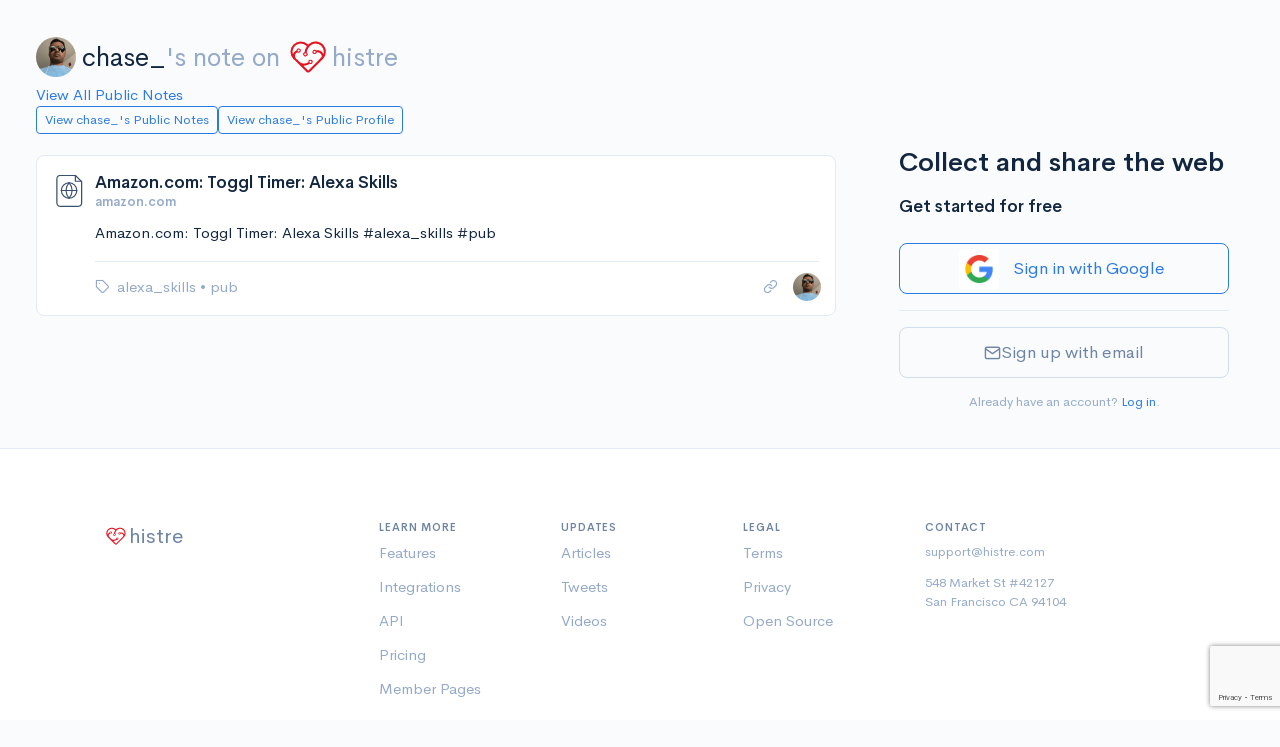

--- FILE ---
content_type: text/html; charset=utf-8
request_url: https://histre.com/public/notes/chase_ats/note/67suzhps/
body_size: 5954
content:



<!doctype html>
<html lang="en">
  <head>
    <meta charset="utf-8">
    <meta name="viewport" content="width=device-width, initial-scale=1, shrink-to-fit=no">

    <meta name="description" content="Amazon.com: Toggl Timer: Alexa Skills  #alexa_skills #pub">

    <link rel="apple-touch-icon" sizes="180x180" href="/apple-touch-icon.png">
    <link rel="icon" type="image/png" sizes="32x32" href="/favicon-32x32.png">
    <link rel="icon" type="image/png" sizes="16x16" href="/favicon-16x16.png">
    <link rel="manifest" href="/site.webmanifest">
    <link rel="mask-icon" href="/safari-pinned-tab.svg" color="#5bbad5">
    <meta name="msapplication-TileColor" content="#da532c">
    <meta name="theme-color" content="#ffffff">
    

    
      <link rel="stylesheet" href="/static/CACHE/css/output.75c44045d853.css" type="text/css">
    
    <link rel="stylesheet" href="/static/CACHE/css/output.ac366619b558.css" type="text/css">
    <link rel="stylesheet" href="/static/CACHE/css/output.7f11fbcc0123.css" type="text/css">

    

    <title>
  Note: Amazon.com: Toggl Timer: Alexa Skills | histre
</title>

    <!-- Google tag (gtag.js) -->
    <script async src="https://www.googletagmanager.com/gtag/js?id=G-9BR2Y5P56J"></script>
    <script>
      window.dataLayer = window.dataLayer || [];
      function gtag(){dataLayer.push(arguments);}
      gtag('js', new Date());
      gtag('config', 'G-9BR2Y5P56J');
    </script>

    
  </head>

  
    <body>
      

      
        
      

      <div class="main-content min-vh-100 d-flex flex-column">
        

        
          <div class='container-fluid'>
            <div class='page-wrap mt-3 mt-md-4'>
              


              

                
                  

                  

                

                <div class="row">
                  <div class="col-auto"></div>
                </div>

                <div class="row">
                  <div class="col-auto"></div>
                </div>

                
  
    <div class="fs-1 mt-3 mb-2 public-page-title">
      <a href="/@chase_/" class="public-page-creator-link" target="_blank" rel="noopener">
        <div class="avatar avatar-sm me-2">
          

<img
  class="avatar-img rounded-circle  "
  src="https://www.gravatar.com/avatar/32785d4c9b42bedd337619c4eed98dbb?d=https%3A%2F%2Fhistre.com%2Fstatic%2Fmainapp%2Fimg%2Fpuppy.jpg&amp;s=40"
  alt="Profile picture"
  
>

        </div>
        chase_
      </a><span class="text-muted">'s note on</span>
      <a href="/" class="text-muted public-page-logo">
        <svg xmlns="http://www.w3.org/2000/svg" viewBox="0 0 135.46667 135.46667">
  <g transform="translate(0,-161.53332)"><path d="m 115.61928,220.19179 c -0.81757,-15.00452 -12.02796,-27.7151 -26.767858,-30.64668 -11.718391,-2.32834 -22.354608,2.03464 -29.985155,9.66522 l -2.74902,-2.2807 a 33.072917,33.072917 0 0 0 -46.5507057,46.7016 c 0.4815427,0.56092 0.9921827,1.10596 1.5160627,1.63777 0,0.0318 0.0212,0.0635 0.037,0.0953 l 0.037,-0.0159 c 0.6059,0.61118 1.235606,1.20385 1.886473,1.76477 l 39.912325,39.66104 a 8.0592083,8.0592083 0 0 0 6.773312,2.286 c 1.852087,-0.23548 3.561278,-1.20386 4.894769,-2.52677 l 41.338407,-41.08717 c 0.0847,-0.0847 0.16669,-0.16933 0.24607,-0.26458 a 33.02,33.02 0 0 0 9.41123,-24.9899 z m -7.88194,9.3054 c -2.33098,-4.7625 -5.64356,-8.32908 -9.837198,-10.42723 -4.193635,-2.09815 -8.895257,-2.57175 -13.805924,-1.43669 a 6.985,6.985 0 0 0 -6.770687,-1.69333 6.905625,6.905625 0 0 0 -4.855082,5.04031 6.9877267,6.9877267 0 1 0 13.59691,3.23056 c 3.188226,-0.64558 6.172708,-0.33602 8.773571,0.96838 2.931565,1.46844 5.29164,4.09575 6.9691,7.70996 a 7.1702083,7.1702083 0 0 1 -1.42346,8.07508 l -40.819806,40.94692 a 1.27,1.27 0 0 1 -1.793877,0 l -9.01697,-8.95879 -6.14362,-6.1013 c 0.957787,0.0926 1.91558,0.15611 2.868083,0.15611 a 28.590875,28.590875 0 0 0 17.753492,-6.16215 6.985,6.985 0 1 0 -4.037525,-5.50598 c -5.193761,4.1275 -11.79245,5.61446 -18.325001,4.32859 -4.733388,-0.93398 -8.995812,-3.47134 -12.435402,-6.86594 l -8.945551,-8.8609 c -2.38125,-2.35743 -3.780881,-5.59064 -3.632721,-8.93498 a 12.374562,12.374562 0 0 1 1.285871,-5.02708 c 1.264707,-2.52677 3.40518,-4.62227 6.283847,-6.23358 a 6.9585417,6.9585417 0 0 0 11.231554,-3.75444 6.9797083,6.9797083 0 1 0 -13.689534,-2.64583 c -4.497904,2.3151 -7.895133,5.54037 -9.919206,9.5832 A 19.259021,19.259021 0 0 0 9.7517513,230.36767 26.101146,26.101146 0 0 1 8.8600989,217.08558 C 10.921204,206.23767 19.782086,197.68633 30.693491,196.06179 a 26.124958,26.124958 0 0 1 21.113711,6.11452 l 2.664344,2.27807 a 41.772417,41.772417 0 0 0 -5.550939,10.88231 47.249292,47.249292 0 0 0 -1.915583,8.20208 7.0141042,7.0141042 0 1 0 6.842105,0.91017 c 0.0503,-0.49477 0.0926,-0.86783 0.116417,-1.01071 a 39.666333,39.666333 0 0 1 3.518951,-10.77912 c 3.415767,-6.858 8.971987,-12.77409 16.295633,-15.38553 a 26.241375,26.241375 0 0 1 33.95392,32.22361 z m -24.987196,-6.83154 a 3.4951458,3.4951458 0 1 1 -3.495147,-3.49515 3.4925,3.4925 0 0 1 3.495147,3.49515 z m -19.401852,29.71271 a 3.4951458,3.4951458 0 1 1 0.642937,4.90008 3.4951458,3.4951458 0 0 1 -0.642937,-4.90008 z M 24.338197,218.36881 a 3.4951458,3.4951458 0 1 1 3.49515,3.4925 3.4925,3.4925 0 0 1 -3.49515,-3.4925 z m 28.802505,11.6258 a 3.4951458,3.4951458 0 1 1 -3.495138,-3.4925 3.4925,3.4925 0 0 1 3.495138,3.4925 z" style="fill:#e51420;fill-opacity:1;stroke-width:0.26458332" /></g>
</svg>

        histre
      </a>
    </div>
    <a href="/public/notes/" target="_blank" rel="noopener">
      View All Public Notes
    </a>
  

  
    <div class="notes-public-page-actions-wrap">
      <div class="notes-public-page-actions">
        <a class="btn btn-sm btn-outline-primary" href="/public/notes/member/chase_/" target="_blank">
          View chase_'s Public Notes
        </a>
        <a class="btn btn-sm btn-outline-primary" href="/@chase_/" target="_blank">
          View chase_'s Public Profile
        </a>
      </div>
    </div>
  


              

              
  <div class="public-page">

    <div>
  <div class="notes-wrap mt-4">
    <div class="modal fade" id="confirm-delete" tabindex="-1" role="dialog" aria-hidden="true">
  <div class="modal-dialog">
    <div class="modal-content">
      <div class="modal-header">
        <h4 class="modal-title">Confirm Delete</h4>
        <button type="button" class="btn-close" data-bs-dismiss="modal" aria-hidden="true"></button>
      </div>
      <div class="modal-body">
        <p>Are you sure you want to permanently delete this note from your account?</p>
      </div>
      <div class="modal-footer">
        <button type="button" class="btn btn-outline-secondary" data-bs-dismiss="modal">Cancel</button>
        <button type="button" class="btn btn-danger btn-ok">Delete</button>
      </div>
    </div>
  </div>
</div>

<div class="modal fade" id="confirm-delete-vote" tabindex="-1" role="dialog" aria-hidden="true">
  <div class="modal-dialog">
    <div class="modal-content">
      <div class="modal-header">
        <h4 class="modal-title">Confirm Delete</h4>
        <button type="button" class="btn-close" data-bs-dismiss="modal" aria-hidden="true"></button>
      </div>
      <div class="modal-body">
        <p>Are you sure you want to permanently delete this vote from your account?</p>
      </div>
      <div class="modal-footer">
        <button type="button" class="btn btn-outline-secondary" data-bs-dismiss="modal">Cancel</button>
        <button type="button" class="btn btn-danger btn-ok">Delete</button>
      </div>
    </div>
  </div>
</div>

<div class="modal fade" id="confirm-remove" tabindex="-1" role="dialog" aria-hidden="true">
  <div class="modal-dialog">
    <div class="modal-content">
      <div class="modal-header">
        <h4 class="modal-title">Confirm Remove</h4>
        <button type="button" class="btn-close" data-bs-dismiss="modal" aria-hidden="true"></button>
      </div>
      <div class="modal-body">
        <p>Are you sure you want to remove this note from this collection?</p>
      </div>
      <div class="modal-footer">
        <button type="button" class="btn btn-outline-secondary" data-bs-dismiss="modal">Cancel</button>
        <button type="button" class="btn btn-danger btn-ok">Remove</button>
      </div>
    </div>
  </div>
</div>

<div class="modal fade" id="confirm-history-delete" tabindex="-1" role="dialog" aria-hidden="true">
  <div class="modal-dialog">
    <div class="modal-content">
      <div class="modal-header">
        <h4 class="modal-title">Confirm Delete</h4>
        <button type="button" class="btn-close" data-bs-dismiss="modal" aria-hidden="true"></button>
      </div>
      <div class="modal-body">
        <p>Are you sure you want to permanently delete this highlight?</p>
      </div>
      <div class="modal-footer">
        <button type="button" class="btn btn-outline-secondary" data-bs-dismiss="modal">Cancel</button>
        <button type="button" class="btn btn-danger btn-ok">Delete</button>
      </div>
    </div>
  </div>
</div>


    
      
        <div
  class="note-card "
  data-wrap-uuid="1dd20c31-890c-485a-ad4c-2d9ecea87405"
  data-wrap-urlitem-item_id="67suzhps"
  data-wrap-url="https://www.amazon.com/rocwhite-Toggl-Timer/dp/B074GYDNYQ/ref=sr_1_12?keywords=timer&amp;qid=1554753507&amp;s=digital-skills&amp;sr=1-12"
  data-note-card
>

  <div class="spinner-border spinner-border-sm note-card-spinner" role="status">
    <span class="visually-hidden">Loading...</span>
  </div>

  <div class="note-card-side">
    
      
        <div
  class="note-access-icon"
  
    title="Public"
    aria-label="Public"
    data-note-access-icon="public"
  
  data-bs-toggle="tooltip"
  data-bs-placement="top"
>
  
    <svg viewBox="0 0 32 32" xmlns="http://www.w3.org/2000/svg" fill="none" stroke="currentColor" stroke-linecap="round" stroke-linejoin="round">
      <path d="M22 3H8.66667C7.95942 3 7.28115 3.28095 6.78105 3.78105C6.28095 4.28115 6 4.95942 6 5.66667V27C6 27.7072 6.28095 28.3855 6.78105 28.8856C7.28115 29.3857 7.95942 29.6667 8.66667 29.6667H24.6667C25.3739 29.6667 26.0522 29.3857 26.5523 28.8856C27.0524 28.3855 27.3333 27.7072 27.3333 27V8.33333L22 3Z"/>
      <path d="M22 3V8H27"/>
      <path d="M16.5 22.6667C20.1819 22.6667 23.1666 19.6819 23.1666 16C23.1666 12.3181 20.1819 9.33337 16.5 9.33337C12.8181 9.33337 9.83331 12.3181 9.83331 16C9.83331 19.6819 12.8181 22.6667 16.5 22.6667Z"/>
      <path d="M9.83331 16H23.1666"/>
      <path d="M16.5 9.33337C18.1675 11.1589 19.1151 13.5281 19.1666 16C19.1151 18.472 18.1675 20.8411 16.5 22.6667C14.8325 20.8411 13.8848 18.472 13.8333 16C13.8848 13.5281 14.8325 11.1589 16.5 9.33337V9.33337Z"/>
    </svg>
  
</div>

      
    

    <!-- Vote -->
    
  </div>

  <div class="note-card-main">

    <div class="note-card-header ">
      
  <a class="note-title text-truncate" href="https://www.amazon.com/rocwhite-Toggl-Timer/dp/B074GYDNYQ/ref=sr_1_12?keywords=timer&amp;qid=1554753507&amp;s=digital-skills&amp;sr=1-12" target="_blank" rel="noopener ugc nofollow">
    Amazon.com: Toggl Timer: Alexa Skills
  </a>
  
    
    <small class="text-muted fw-bold text-truncate">amazon.com</small>
  


    </div>

    
      
        <div class="note-card-body">
          




  


<div class="note-txt" data-note-view="detail" data-note-text>
  Amazon.com: Toggl Timer: Alexa Skills 
#alexa_skills #pub
</div>


  <div class="note-hr" data-note-hr>
    
  </div>






        </div>
      
    

    <div class="note-card-footer">

      <div class="note-tags-and-books">
        
          

<div class="note-tag-wrap">
  <i class="fe fe-tag" data-bs-toggle="tooltip" data-bs-placement="top" title="Tags" aria-label="Tags"></i>
  <ul class="note-card-list">

    
      
        
          <li class="note-card-list-item">
            <a
              
                href="/public/notes/chase_/tag/alexa_skills/"
              
              
            >
              alexa_skills
            </a>
            
              <span>&#x2022;</span>
            
          </li>
        
      
        
          <li class="note-card-list-item">
            <a
              
                href="/public/notes/chase_/tag/pub/"
              
              
            >
              pub
            </a>
            
          </li>
        
      
    

  </ul>
</div>

        

        
      </div>

      <div class="note-card-actions">

        
          
          <a
            href="/public/notes/chase_/note/67suzhps/"
            class="d-block note-open-note-link"
          >
            <i class="fe fe-link" data-bs-toggle="tooltip" data-bs-placement="top" title="Link to this note"></i>
          </a>
        

        <!-- Avatar -->
        <div class="note-avatar">
          <a class="avatar avatar-xs" href="/@chase_/">
  

<img
  class="avatar-img rounded-circle avatar-xs "
  src="https://www.gravatar.com/avatar/32785d4c9b42bedd337619c4eed98dbb?d=https%3A%2F%2Fhistre.com%2Fstatic%2Fmainapp%2Fimg%2Fpuppy.jpg&amp;s=40"
  alt="chase_"
  
    title="chase_"
    data-bs-toggle="tooltip"
    data-bs-placement="top"
  
>

</a>

        </div>

      </div>

    </div>

  </div>

</div>

      
    
  </div>
</div>

    <div class="public-page-sign-up">
      
        
          




<div class="pt-3">
  <div class="mb-3 fs-1 fw-bold">
    Collect and share the web
  </div>
  <div class="mb-3 fs-3 fw-bold">Get started for free</div>

  

  <form id="user-signup-form" class="user-auth-form" method="post" action="/accounts/signup/">
    <input type="hidden" name="csrfmiddlewaretoken" value="plVYJEYzdo08I8ZEmCg7RoXUdbLOOvOsqRkL2PYsrZvxaop7tebpVZA6AgibKUJJ">

    
      <div class="mt-4 mb-3">
        


<div>
  <a
    class="btn btn-lg btn-outline-primary w-100 d-flex justify-content-center align-items-center login-with-google-link"
    href="#"
    data-provider-login="/accounts/google/login/"
    data-login-with-google
  >
    <img class="auth-google-tile" alt="Google Sign-in" src="/static/accounts/img/google-logo.png" />
    <div class="auth-google-cta mx-2 my-3">Sign in with Google</div>
  </a>
</div>

      </div>
    

    <hr>

    <button id="email-signup-btn" class="btn btn-lg w-100 btn-outline-secondary mb-3 mt-3 email-signup-btn" type="button">
      <i class="fe fe-mail"></i> Sign up with email
    </button>

    <div id="email-signup-form" class="d-none">

      <div class="form-group">
        <label class="form-label">Email</label>
        <input
          name="email"
          type="email"
          class="form-control"
          placeholder="me@example.com"
          value=""
        >
        
      </div>

      <div class="form-group">
        <label class="form-label">Password</label>
        <div class="input-group input-group-merge show_hide_password">
          <input
            name="password1"
            type="password"
            class="form-control form-control-appended"
            placeholder="Enter your password"
            value=""
          >
          <span class="input-group-text">
            <i class="fe fe-eye"></i>
          </span>
        </div>
        
      </div>

      
        <input type="hidden" id="g-recaptcha-response" name="g-recaptcha-response">
      

      <button class="btn btn-lg w-100 btn-primary mb-3">
        Sign up
      </button>

    </div>

    <div class="text-center">
      <small class="text-muted text-center">
        Already have an account? <a href="/accounts/login/">Log in</a>.
      </small>
    </div>

  </form>

  

</div>


  <script src="https://www.google.com/recaptcha/api.js?render=6Le367IbAAAAAMfH5nT2FPnqE9DjyKIuhp4RTu6S"></script>
<script>
  grecaptcha.ready(() => {
    document.getElementById('user-signup-form').addEventListener('submit', function (e) {
      e.preventDefault();
      grecaptcha.execute('6Le367IbAAAAAMfH5nT2FPnqE9DjyKIuhp4RTu6S', { action: 'signupform' }).then((token) => {
        document.getElementById('g-recaptcha-response').value = token;
        this.submit();
      });
    });
  });
</script>



<script src="/static/CACHE/js/output.a83d7be7a4e2.js"></script>

        
      
    </div>

  </div>


            </div>
          </div>
        

        <!-- Push footer to the bottom, but also have min margin (from <footer>) -->
        <div class="mt-auto" aria-hidden="true"></div>

        
          
<footer class="footer footer--without-sidebar border-top">
  <div class="container">
    <div class="row">
      <div class="col-12 col-md-4 col-lg-3  footer-logo-wrap text-muted">

        <!-- Logo -->
        <div class="footer-logo footer-logo--public">
          <svg xmlns="http://www.w3.org/2000/svg" viewBox="0 0 135.46667 135.46667">
  <g transform="translate(0,-161.53332)"><path d="m 115.61928,220.19179 c -0.81757,-15.00452 -12.02796,-27.7151 -26.767858,-30.64668 -11.718391,-2.32834 -22.354608,2.03464 -29.985155,9.66522 l -2.74902,-2.2807 a 33.072917,33.072917 0 0 0 -46.5507057,46.7016 c 0.4815427,0.56092 0.9921827,1.10596 1.5160627,1.63777 0,0.0318 0.0212,0.0635 0.037,0.0953 l 0.037,-0.0159 c 0.6059,0.61118 1.235606,1.20385 1.886473,1.76477 l 39.912325,39.66104 a 8.0592083,8.0592083 0 0 0 6.773312,2.286 c 1.852087,-0.23548 3.561278,-1.20386 4.894769,-2.52677 l 41.338407,-41.08717 c 0.0847,-0.0847 0.16669,-0.16933 0.24607,-0.26458 a 33.02,33.02 0 0 0 9.41123,-24.9899 z m -7.88194,9.3054 c -2.33098,-4.7625 -5.64356,-8.32908 -9.837198,-10.42723 -4.193635,-2.09815 -8.895257,-2.57175 -13.805924,-1.43669 a 6.985,6.985 0 0 0 -6.770687,-1.69333 6.905625,6.905625 0 0 0 -4.855082,5.04031 6.9877267,6.9877267 0 1 0 13.59691,3.23056 c 3.188226,-0.64558 6.172708,-0.33602 8.773571,0.96838 2.931565,1.46844 5.29164,4.09575 6.9691,7.70996 a 7.1702083,7.1702083 0 0 1 -1.42346,8.07508 l -40.819806,40.94692 a 1.27,1.27 0 0 1 -1.793877,0 l -9.01697,-8.95879 -6.14362,-6.1013 c 0.957787,0.0926 1.91558,0.15611 2.868083,0.15611 a 28.590875,28.590875 0 0 0 17.753492,-6.16215 6.985,6.985 0 1 0 -4.037525,-5.50598 c -5.193761,4.1275 -11.79245,5.61446 -18.325001,4.32859 -4.733388,-0.93398 -8.995812,-3.47134 -12.435402,-6.86594 l -8.945551,-8.8609 c -2.38125,-2.35743 -3.780881,-5.59064 -3.632721,-8.93498 a 12.374562,12.374562 0 0 1 1.285871,-5.02708 c 1.264707,-2.52677 3.40518,-4.62227 6.283847,-6.23358 a 6.9585417,6.9585417 0 0 0 11.231554,-3.75444 6.9797083,6.9797083 0 1 0 -13.689534,-2.64583 c -4.497904,2.3151 -7.895133,5.54037 -9.919206,9.5832 A 19.259021,19.259021 0 0 0 9.7517513,230.36767 26.101146,26.101146 0 0 1 8.8600989,217.08558 C 10.921204,206.23767 19.782086,197.68633 30.693491,196.06179 a 26.124958,26.124958 0 0 1 21.113711,6.11452 l 2.664344,2.27807 a 41.772417,41.772417 0 0 0 -5.550939,10.88231 47.249292,47.249292 0 0 0 -1.915583,8.20208 7.0141042,7.0141042 0 1 0 6.842105,0.91017 c 0.0503,-0.49477 0.0926,-0.86783 0.116417,-1.01071 a 39.666333,39.666333 0 0 1 3.518951,-10.77912 c 3.415767,-6.858 8.971987,-12.77409 16.295633,-15.38553 a 26.241375,26.241375 0 0 1 33.95392,32.22361 z m -24.987196,-6.83154 a 3.4951458,3.4951458 0 1 1 -3.495147,-3.49515 3.4925,3.4925 0 0 1 3.495147,3.49515 z m -19.401852,29.71271 a 3.4951458,3.4951458 0 1 1 0.642937,4.90008 3.4951458,3.4951458 0 0 1 -0.642937,-4.90008 z M 24.338197,218.36881 a 3.4951458,3.4951458 0 1 1 3.49515,3.4925 3.4925,3.4925 0 0 1 -3.49515,-3.4925 z m 28.802505,11.6258 a 3.4951458,3.4951458 0 1 1 -3.495138,-3.4925 3.4925,3.4925 0 0 1 3.495138,3.4925 z" style="fill:#e51420;fill-opacity:1;stroke-width:0.26458332" /></g>
</svg>

          <span>histre</span>
        </div>

      </div>
      <div class="col-6 col-md-4 col-lg-2">

        <!-- Heading -->
        <h6 class="fw-bold text-uppercase footer-list-heading">
          Learn More
        </h6>

        <!-- List -->
        <ul class="list-unstyled text-muted footer-list">
          <li class="footer-list-item">
            <a href="/features/" class="footer-link">
              Features
            </a>
          </li>
          <li class="footer-list-item">
            <a href="/integrations/" class="footer-link">
              Integrations
            </a>
          </li>
          <li class="footer-list-item">
            <a href="/features/api/" class="footer-link">
              API
            </a>
          </li>
          <li class="footer-list-item">
            <a href="/pricing/" class="footer-link">
              Pricing
            </a>
          </li>
          <li class="footer-list-item">
            <a href="/public/collections/" class="footer-link">
              Member Pages
            </a>
          </li>
        </ul>

      </div>
      <div class="col-6 col-md-4 col-lg-2">

        <!-- Heading -->
        <h6 class="fw-bold text-uppercase footer-list-heading">
          Updates
        </h6>

        <!-- List -->
        <ul class="list-unstyled text-muted footer-list">
          <li class="footer-list-item">
            <a href="/articles/" class="footer-link">
              Articles
            </a>
          </li>
          <li class="footer-list-item">
            <a href="https://twitter.com/histre_com" class="footer-link" target="_blank" rel="noopener">
              Tweets
            </a>
          </li>
          <li class="footer-list-item">
            <a href="https://www.youtube.com/@histre" class="footer-link" target="_blank" rel="noopener">
              Videos
            </a>
          </li>
        </ul>

      </div>
      <div class="col-6 col-md-4 offset-md-4 col-lg-2 offset-lg-0">

        <!-- Heading -->
        <h6 class="fw-bold text-uppercase footer-list-heading">
          Legal
        </h6>

        <!-- List -->
        <ul class="list-unstyled text-muted footer-list">
          <li class="footer-list-item">
            <a href="/terms/" class="footer-link">
              Terms
            </a>
          </li>
          <li class="footer-list-item">
            <a href="/privacy/" class="footer-link">
              Privacy
            </a>
          </li>
          <li class="footer-list-item">
            <a href="https://gitlab.com/histre/browser-extension" class="footer-link">
              Open Source
            </a>
          </li>
        </ul>

      </div>
      <div class="col-6 col-md-4 col-lg-3">

        <!-- Heading -->
        <h6 class="fw-bold text-uppercase footer-list-heading">
          Contact
        </h6>

        <!-- Contact -->
        <div class="small text-muted footer-contact">
          <div class="footer-contact-item">
            <a href="mailto:support@histre.com" class="footer-link">
              support@histre.com
            </a>
          </div>
          <div class="mb-0">
            548 Market St #42127
          </div>
          <div class="footer-contact-address">
            San Francisco CA 94104
          </div>
        </div>

      </div>
      <div class="col-auto d-flex align-items-end footer-copyright-wrap footer-copyright-wrap--without-sidebar">
        <div class="text-muted footer-copyright-text">
          © histre inc
        </div>
      </div>

    </div> <!-- / .row -->
  </div> <!-- / .container -->
</footer>

        
      </div>

      <div class="toast toast-sel" data-bs-autohide="false">
        <div class="toast-header justify-content-between">
          <div><b>Selection</b></div>
          <div>
            <button type="button" class="btn-close" data-bs-dismiss="toast" aria-label="Close"></button>
          </div>
        </div>
        <div class="toast-body">
          <div id="selected-wrap">
            <selectedcomponent ref="sel">
            </selectedcomponent>
          </div>
        </div>
      </div>

    </body>
  
  <div
    id="userstate"
    data-authenticated="False"
    style="display:none;"
  ></div>
  
    <div
      id="globals"
      data-stripe-pub-key="pk_live_dJb4oOp9sD33gIWGYTYWBW5Q"
      style="display:none;"
    ></div>
  
  
    <script>const csrf_token="plVYJEYzdo08I8ZEmCg7RoXUdbLOOvOsqRkL2PYsrZvxaop7tebpVZA6AgibKUJJ";</script>
  

  
  <script>
    const books_json_el = document.getElementById('books-json');
    let books_json = "[]"
    if (books_json_el) {
      books_json = books_json_el.textContent;
    }
    const books = JSON.parse(books_json) || [];
  </script>

  <script>
    const isDarkTheme = false;
  </script>

  <script src="https://js.stripe.com/v3/"></script>

  <script src="/static/CACHE/js/output.feb0eb3903d5.js"></script>

  
  <script>
    const itemAddedBooksMaxCount = 0;
  </script>
  <script src="/static/CACHE/js/output.d67745f797ee.js"></script>


  <script data-goatcounter="/cccc" async src="/cccc.js"></script>
</html>


--- FILE ---
content_type: text/html; charset=utf-8
request_url: https://www.google.com/recaptcha/api2/anchor?ar=1&k=6Le367IbAAAAAMfH5nT2FPnqE9DjyKIuhp4RTu6S&co=aHR0cHM6Ly9oaXN0cmUuY29tOjQ0Mw..&hl=en&v=N67nZn4AqZkNcbeMu4prBgzg&size=invisible&anchor-ms=20000&execute-ms=30000&cb=e40zb4gdbw2p
body_size: 48666
content:
<!DOCTYPE HTML><html dir="ltr" lang="en"><head><meta http-equiv="Content-Type" content="text/html; charset=UTF-8">
<meta http-equiv="X-UA-Compatible" content="IE=edge">
<title>reCAPTCHA</title>
<style type="text/css">
/* cyrillic-ext */
@font-face {
  font-family: 'Roboto';
  font-style: normal;
  font-weight: 400;
  font-stretch: 100%;
  src: url(//fonts.gstatic.com/s/roboto/v48/KFO7CnqEu92Fr1ME7kSn66aGLdTylUAMa3GUBHMdazTgWw.woff2) format('woff2');
  unicode-range: U+0460-052F, U+1C80-1C8A, U+20B4, U+2DE0-2DFF, U+A640-A69F, U+FE2E-FE2F;
}
/* cyrillic */
@font-face {
  font-family: 'Roboto';
  font-style: normal;
  font-weight: 400;
  font-stretch: 100%;
  src: url(//fonts.gstatic.com/s/roboto/v48/KFO7CnqEu92Fr1ME7kSn66aGLdTylUAMa3iUBHMdazTgWw.woff2) format('woff2');
  unicode-range: U+0301, U+0400-045F, U+0490-0491, U+04B0-04B1, U+2116;
}
/* greek-ext */
@font-face {
  font-family: 'Roboto';
  font-style: normal;
  font-weight: 400;
  font-stretch: 100%;
  src: url(//fonts.gstatic.com/s/roboto/v48/KFO7CnqEu92Fr1ME7kSn66aGLdTylUAMa3CUBHMdazTgWw.woff2) format('woff2');
  unicode-range: U+1F00-1FFF;
}
/* greek */
@font-face {
  font-family: 'Roboto';
  font-style: normal;
  font-weight: 400;
  font-stretch: 100%;
  src: url(//fonts.gstatic.com/s/roboto/v48/KFO7CnqEu92Fr1ME7kSn66aGLdTylUAMa3-UBHMdazTgWw.woff2) format('woff2');
  unicode-range: U+0370-0377, U+037A-037F, U+0384-038A, U+038C, U+038E-03A1, U+03A3-03FF;
}
/* math */
@font-face {
  font-family: 'Roboto';
  font-style: normal;
  font-weight: 400;
  font-stretch: 100%;
  src: url(//fonts.gstatic.com/s/roboto/v48/KFO7CnqEu92Fr1ME7kSn66aGLdTylUAMawCUBHMdazTgWw.woff2) format('woff2');
  unicode-range: U+0302-0303, U+0305, U+0307-0308, U+0310, U+0312, U+0315, U+031A, U+0326-0327, U+032C, U+032F-0330, U+0332-0333, U+0338, U+033A, U+0346, U+034D, U+0391-03A1, U+03A3-03A9, U+03B1-03C9, U+03D1, U+03D5-03D6, U+03F0-03F1, U+03F4-03F5, U+2016-2017, U+2034-2038, U+203C, U+2040, U+2043, U+2047, U+2050, U+2057, U+205F, U+2070-2071, U+2074-208E, U+2090-209C, U+20D0-20DC, U+20E1, U+20E5-20EF, U+2100-2112, U+2114-2115, U+2117-2121, U+2123-214F, U+2190, U+2192, U+2194-21AE, U+21B0-21E5, U+21F1-21F2, U+21F4-2211, U+2213-2214, U+2216-22FF, U+2308-230B, U+2310, U+2319, U+231C-2321, U+2336-237A, U+237C, U+2395, U+239B-23B7, U+23D0, U+23DC-23E1, U+2474-2475, U+25AF, U+25B3, U+25B7, U+25BD, U+25C1, U+25CA, U+25CC, U+25FB, U+266D-266F, U+27C0-27FF, U+2900-2AFF, U+2B0E-2B11, U+2B30-2B4C, U+2BFE, U+3030, U+FF5B, U+FF5D, U+1D400-1D7FF, U+1EE00-1EEFF;
}
/* symbols */
@font-face {
  font-family: 'Roboto';
  font-style: normal;
  font-weight: 400;
  font-stretch: 100%;
  src: url(//fonts.gstatic.com/s/roboto/v48/KFO7CnqEu92Fr1ME7kSn66aGLdTylUAMaxKUBHMdazTgWw.woff2) format('woff2');
  unicode-range: U+0001-000C, U+000E-001F, U+007F-009F, U+20DD-20E0, U+20E2-20E4, U+2150-218F, U+2190, U+2192, U+2194-2199, U+21AF, U+21E6-21F0, U+21F3, U+2218-2219, U+2299, U+22C4-22C6, U+2300-243F, U+2440-244A, U+2460-24FF, U+25A0-27BF, U+2800-28FF, U+2921-2922, U+2981, U+29BF, U+29EB, U+2B00-2BFF, U+4DC0-4DFF, U+FFF9-FFFB, U+10140-1018E, U+10190-1019C, U+101A0, U+101D0-101FD, U+102E0-102FB, U+10E60-10E7E, U+1D2C0-1D2D3, U+1D2E0-1D37F, U+1F000-1F0FF, U+1F100-1F1AD, U+1F1E6-1F1FF, U+1F30D-1F30F, U+1F315, U+1F31C, U+1F31E, U+1F320-1F32C, U+1F336, U+1F378, U+1F37D, U+1F382, U+1F393-1F39F, U+1F3A7-1F3A8, U+1F3AC-1F3AF, U+1F3C2, U+1F3C4-1F3C6, U+1F3CA-1F3CE, U+1F3D4-1F3E0, U+1F3ED, U+1F3F1-1F3F3, U+1F3F5-1F3F7, U+1F408, U+1F415, U+1F41F, U+1F426, U+1F43F, U+1F441-1F442, U+1F444, U+1F446-1F449, U+1F44C-1F44E, U+1F453, U+1F46A, U+1F47D, U+1F4A3, U+1F4B0, U+1F4B3, U+1F4B9, U+1F4BB, U+1F4BF, U+1F4C8-1F4CB, U+1F4D6, U+1F4DA, U+1F4DF, U+1F4E3-1F4E6, U+1F4EA-1F4ED, U+1F4F7, U+1F4F9-1F4FB, U+1F4FD-1F4FE, U+1F503, U+1F507-1F50B, U+1F50D, U+1F512-1F513, U+1F53E-1F54A, U+1F54F-1F5FA, U+1F610, U+1F650-1F67F, U+1F687, U+1F68D, U+1F691, U+1F694, U+1F698, U+1F6AD, U+1F6B2, U+1F6B9-1F6BA, U+1F6BC, U+1F6C6-1F6CF, U+1F6D3-1F6D7, U+1F6E0-1F6EA, U+1F6F0-1F6F3, U+1F6F7-1F6FC, U+1F700-1F7FF, U+1F800-1F80B, U+1F810-1F847, U+1F850-1F859, U+1F860-1F887, U+1F890-1F8AD, U+1F8B0-1F8BB, U+1F8C0-1F8C1, U+1F900-1F90B, U+1F93B, U+1F946, U+1F984, U+1F996, U+1F9E9, U+1FA00-1FA6F, U+1FA70-1FA7C, U+1FA80-1FA89, U+1FA8F-1FAC6, U+1FACE-1FADC, U+1FADF-1FAE9, U+1FAF0-1FAF8, U+1FB00-1FBFF;
}
/* vietnamese */
@font-face {
  font-family: 'Roboto';
  font-style: normal;
  font-weight: 400;
  font-stretch: 100%;
  src: url(//fonts.gstatic.com/s/roboto/v48/KFO7CnqEu92Fr1ME7kSn66aGLdTylUAMa3OUBHMdazTgWw.woff2) format('woff2');
  unicode-range: U+0102-0103, U+0110-0111, U+0128-0129, U+0168-0169, U+01A0-01A1, U+01AF-01B0, U+0300-0301, U+0303-0304, U+0308-0309, U+0323, U+0329, U+1EA0-1EF9, U+20AB;
}
/* latin-ext */
@font-face {
  font-family: 'Roboto';
  font-style: normal;
  font-weight: 400;
  font-stretch: 100%;
  src: url(//fonts.gstatic.com/s/roboto/v48/KFO7CnqEu92Fr1ME7kSn66aGLdTylUAMa3KUBHMdazTgWw.woff2) format('woff2');
  unicode-range: U+0100-02BA, U+02BD-02C5, U+02C7-02CC, U+02CE-02D7, U+02DD-02FF, U+0304, U+0308, U+0329, U+1D00-1DBF, U+1E00-1E9F, U+1EF2-1EFF, U+2020, U+20A0-20AB, U+20AD-20C0, U+2113, U+2C60-2C7F, U+A720-A7FF;
}
/* latin */
@font-face {
  font-family: 'Roboto';
  font-style: normal;
  font-weight: 400;
  font-stretch: 100%;
  src: url(//fonts.gstatic.com/s/roboto/v48/KFO7CnqEu92Fr1ME7kSn66aGLdTylUAMa3yUBHMdazQ.woff2) format('woff2');
  unicode-range: U+0000-00FF, U+0131, U+0152-0153, U+02BB-02BC, U+02C6, U+02DA, U+02DC, U+0304, U+0308, U+0329, U+2000-206F, U+20AC, U+2122, U+2191, U+2193, U+2212, U+2215, U+FEFF, U+FFFD;
}
/* cyrillic-ext */
@font-face {
  font-family: 'Roboto';
  font-style: normal;
  font-weight: 500;
  font-stretch: 100%;
  src: url(//fonts.gstatic.com/s/roboto/v48/KFO7CnqEu92Fr1ME7kSn66aGLdTylUAMa3GUBHMdazTgWw.woff2) format('woff2');
  unicode-range: U+0460-052F, U+1C80-1C8A, U+20B4, U+2DE0-2DFF, U+A640-A69F, U+FE2E-FE2F;
}
/* cyrillic */
@font-face {
  font-family: 'Roboto';
  font-style: normal;
  font-weight: 500;
  font-stretch: 100%;
  src: url(//fonts.gstatic.com/s/roboto/v48/KFO7CnqEu92Fr1ME7kSn66aGLdTylUAMa3iUBHMdazTgWw.woff2) format('woff2');
  unicode-range: U+0301, U+0400-045F, U+0490-0491, U+04B0-04B1, U+2116;
}
/* greek-ext */
@font-face {
  font-family: 'Roboto';
  font-style: normal;
  font-weight: 500;
  font-stretch: 100%;
  src: url(//fonts.gstatic.com/s/roboto/v48/KFO7CnqEu92Fr1ME7kSn66aGLdTylUAMa3CUBHMdazTgWw.woff2) format('woff2');
  unicode-range: U+1F00-1FFF;
}
/* greek */
@font-face {
  font-family: 'Roboto';
  font-style: normal;
  font-weight: 500;
  font-stretch: 100%;
  src: url(//fonts.gstatic.com/s/roboto/v48/KFO7CnqEu92Fr1ME7kSn66aGLdTylUAMa3-UBHMdazTgWw.woff2) format('woff2');
  unicode-range: U+0370-0377, U+037A-037F, U+0384-038A, U+038C, U+038E-03A1, U+03A3-03FF;
}
/* math */
@font-face {
  font-family: 'Roboto';
  font-style: normal;
  font-weight: 500;
  font-stretch: 100%;
  src: url(//fonts.gstatic.com/s/roboto/v48/KFO7CnqEu92Fr1ME7kSn66aGLdTylUAMawCUBHMdazTgWw.woff2) format('woff2');
  unicode-range: U+0302-0303, U+0305, U+0307-0308, U+0310, U+0312, U+0315, U+031A, U+0326-0327, U+032C, U+032F-0330, U+0332-0333, U+0338, U+033A, U+0346, U+034D, U+0391-03A1, U+03A3-03A9, U+03B1-03C9, U+03D1, U+03D5-03D6, U+03F0-03F1, U+03F4-03F5, U+2016-2017, U+2034-2038, U+203C, U+2040, U+2043, U+2047, U+2050, U+2057, U+205F, U+2070-2071, U+2074-208E, U+2090-209C, U+20D0-20DC, U+20E1, U+20E5-20EF, U+2100-2112, U+2114-2115, U+2117-2121, U+2123-214F, U+2190, U+2192, U+2194-21AE, U+21B0-21E5, U+21F1-21F2, U+21F4-2211, U+2213-2214, U+2216-22FF, U+2308-230B, U+2310, U+2319, U+231C-2321, U+2336-237A, U+237C, U+2395, U+239B-23B7, U+23D0, U+23DC-23E1, U+2474-2475, U+25AF, U+25B3, U+25B7, U+25BD, U+25C1, U+25CA, U+25CC, U+25FB, U+266D-266F, U+27C0-27FF, U+2900-2AFF, U+2B0E-2B11, U+2B30-2B4C, U+2BFE, U+3030, U+FF5B, U+FF5D, U+1D400-1D7FF, U+1EE00-1EEFF;
}
/* symbols */
@font-face {
  font-family: 'Roboto';
  font-style: normal;
  font-weight: 500;
  font-stretch: 100%;
  src: url(//fonts.gstatic.com/s/roboto/v48/KFO7CnqEu92Fr1ME7kSn66aGLdTylUAMaxKUBHMdazTgWw.woff2) format('woff2');
  unicode-range: U+0001-000C, U+000E-001F, U+007F-009F, U+20DD-20E0, U+20E2-20E4, U+2150-218F, U+2190, U+2192, U+2194-2199, U+21AF, U+21E6-21F0, U+21F3, U+2218-2219, U+2299, U+22C4-22C6, U+2300-243F, U+2440-244A, U+2460-24FF, U+25A0-27BF, U+2800-28FF, U+2921-2922, U+2981, U+29BF, U+29EB, U+2B00-2BFF, U+4DC0-4DFF, U+FFF9-FFFB, U+10140-1018E, U+10190-1019C, U+101A0, U+101D0-101FD, U+102E0-102FB, U+10E60-10E7E, U+1D2C0-1D2D3, U+1D2E0-1D37F, U+1F000-1F0FF, U+1F100-1F1AD, U+1F1E6-1F1FF, U+1F30D-1F30F, U+1F315, U+1F31C, U+1F31E, U+1F320-1F32C, U+1F336, U+1F378, U+1F37D, U+1F382, U+1F393-1F39F, U+1F3A7-1F3A8, U+1F3AC-1F3AF, U+1F3C2, U+1F3C4-1F3C6, U+1F3CA-1F3CE, U+1F3D4-1F3E0, U+1F3ED, U+1F3F1-1F3F3, U+1F3F5-1F3F7, U+1F408, U+1F415, U+1F41F, U+1F426, U+1F43F, U+1F441-1F442, U+1F444, U+1F446-1F449, U+1F44C-1F44E, U+1F453, U+1F46A, U+1F47D, U+1F4A3, U+1F4B0, U+1F4B3, U+1F4B9, U+1F4BB, U+1F4BF, U+1F4C8-1F4CB, U+1F4D6, U+1F4DA, U+1F4DF, U+1F4E3-1F4E6, U+1F4EA-1F4ED, U+1F4F7, U+1F4F9-1F4FB, U+1F4FD-1F4FE, U+1F503, U+1F507-1F50B, U+1F50D, U+1F512-1F513, U+1F53E-1F54A, U+1F54F-1F5FA, U+1F610, U+1F650-1F67F, U+1F687, U+1F68D, U+1F691, U+1F694, U+1F698, U+1F6AD, U+1F6B2, U+1F6B9-1F6BA, U+1F6BC, U+1F6C6-1F6CF, U+1F6D3-1F6D7, U+1F6E0-1F6EA, U+1F6F0-1F6F3, U+1F6F7-1F6FC, U+1F700-1F7FF, U+1F800-1F80B, U+1F810-1F847, U+1F850-1F859, U+1F860-1F887, U+1F890-1F8AD, U+1F8B0-1F8BB, U+1F8C0-1F8C1, U+1F900-1F90B, U+1F93B, U+1F946, U+1F984, U+1F996, U+1F9E9, U+1FA00-1FA6F, U+1FA70-1FA7C, U+1FA80-1FA89, U+1FA8F-1FAC6, U+1FACE-1FADC, U+1FADF-1FAE9, U+1FAF0-1FAF8, U+1FB00-1FBFF;
}
/* vietnamese */
@font-face {
  font-family: 'Roboto';
  font-style: normal;
  font-weight: 500;
  font-stretch: 100%;
  src: url(//fonts.gstatic.com/s/roboto/v48/KFO7CnqEu92Fr1ME7kSn66aGLdTylUAMa3OUBHMdazTgWw.woff2) format('woff2');
  unicode-range: U+0102-0103, U+0110-0111, U+0128-0129, U+0168-0169, U+01A0-01A1, U+01AF-01B0, U+0300-0301, U+0303-0304, U+0308-0309, U+0323, U+0329, U+1EA0-1EF9, U+20AB;
}
/* latin-ext */
@font-face {
  font-family: 'Roboto';
  font-style: normal;
  font-weight: 500;
  font-stretch: 100%;
  src: url(//fonts.gstatic.com/s/roboto/v48/KFO7CnqEu92Fr1ME7kSn66aGLdTylUAMa3KUBHMdazTgWw.woff2) format('woff2');
  unicode-range: U+0100-02BA, U+02BD-02C5, U+02C7-02CC, U+02CE-02D7, U+02DD-02FF, U+0304, U+0308, U+0329, U+1D00-1DBF, U+1E00-1E9F, U+1EF2-1EFF, U+2020, U+20A0-20AB, U+20AD-20C0, U+2113, U+2C60-2C7F, U+A720-A7FF;
}
/* latin */
@font-face {
  font-family: 'Roboto';
  font-style: normal;
  font-weight: 500;
  font-stretch: 100%;
  src: url(//fonts.gstatic.com/s/roboto/v48/KFO7CnqEu92Fr1ME7kSn66aGLdTylUAMa3yUBHMdazQ.woff2) format('woff2');
  unicode-range: U+0000-00FF, U+0131, U+0152-0153, U+02BB-02BC, U+02C6, U+02DA, U+02DC, U+0304, U+0308, U+0329, U+2000-206F, U+20AC, U+2122, U+2191, U+2193, U+2212, U+2215, U+FEFF, U+FFFD;
}
/* cyrillic-ext */
@font-face {
  font-family: 'Roboto';
  font-style: normal;
  font-weight: 900;
  font-stretch: 100%;
  src: url(//fonts.gstatic.com/s/roboto/v48/KFO7CnqEu92Fr1ME7kSn66aGLdTylUAMa3GUBHMdazTgWw.woff2) format('woff2');
  unicode-range: U+0460-052F, U+1C80-1C8A, U+20B4, U+2DE0-2DFF, U+A640-A69F, U+FE2E-FE2F;
}
/* cyrillic */
@font-face {
  font-family: 'Roboto';
  font-style: normal;
  font-weight: 900;
  font-stretch: 100%;
  src: url(//fonts.gstatic.com/s/roboto/v48/KFO7CnqEu92Fr1ME7kSn66aGLdTylUAMa3iUBHMdazTgWw.woff2) format('woff2');
  unicode-range: U+0301, U+0400-045F, U+0490-0491, U+04B0-04B1, U+2116;
}
/* greek-ext */
@font-face {
  font-family: 'Roboto';
  font-style: normal;
  font-weight: 900;
  font-stretch: 100%;
  src: url(//fonts.gstatic.com/s/roboto/v48/KFO7CnqEu92Fr1ME7kSn66aGLdTylUAMa3CUBHMdazTgWw.woff2) format('woff2');
  unicode-range: U+1F00-1FFF;
}
/* greek */
@font-face {
  font-family: 'Roboto';
  font-style: normal;
  font-weight: 900;
  font-stretch: 100%;
  src: url(//fonts.gstatic.com/s/roboto/v48/KFO7CnqEu92Fr1ME7kSn66aGLdTylUAMa3-UBHMdazTgWw.woff2) format('woff2');
  unicode-range: U+0370-0377, U+037A-037F, U+0384-038A, U+038C, U+038E-03A1, U+03A3-03FF;
}
/* math */
@font-face {
  font-family: 'Roboto';
  font-style: normal;
  font-weight: 900;
  font-stretch: 100%;
  src: url(//fonts.gstatic.com/s/roboto/v48/KFO7CnqEu92Fr1ME7kSn66aGLdTylUAMawCUBHMdazTgWw.woff2) format('woff2');
  unicode-range: U+0302-0303, U+0305, U+0307-0308, U+0310, U+0312, U+0315, U+031A, U+0326-0327, U+032C, U+032F-0330, U+0332-0333, U+0338, U+033A, U+0346, U+034D, U+0391-03A1, U+03A3-03A9, U+03B1-03C9, U+03D1, U+03D5-03D6, U+03F0-03F1, U+03F4-03F5, U+2016-2017, U+2034-2038, U+203C, U+2040, U+2043, U+2047, U+2050, U+2057, U+205F, U+2070-2071, U+2074-208E, U+2090-209C, U+20D0-20DC, U+20E1, U+20E5-20EF, U+2100-2112, U+2114-2115, U+2117-2121, U+2123-214F, U+2190, U+2192, U+2194-21AE, U+21B0-21E5, U+21F1-21F2, U+21F4-2211, U+2213-2214, U+2216-22FF, U+2308-230B, U+2310, U+2319, U+231C-2321, U+2336-237A, U+237C, U+2395, U+239B-23B7, U+23D0, U+23DC-23E1, U+2474-2475, U+25AF, U+25B3, U+25B7, U+25BD, U+25C1, U+25CA, U+25CC, U+25FB, U+266D-266F, U+27C0-27FF, U+2900-2AFF, U+2B0E-2B11, U+2B30-2B4C, U+2BFE, U+3030, U+FF5B, U+FF5D, U+1D400-1D7FF, U+1EE00-1EEFF;
}
/* symbols */
@font-face {
  font-family: 'Roboto';
  font-style: normal;
  font-weight: 900;
  font-stretch: 100%;
  src: url(//fonts.gstatic.com/s/roboto/v48/KFO7CnqEu92Fr1ME7kSn66aGLdTylUAMaxKUBHMdazTgWw.woff2) format('woff2');
  unicode-range: U+0001-000C, U+000E-001F, U+007F-009F, U+20DD-20E0, U+20E2-20E4, U+2150-218F, U+2190, U+2192, U+2194-2199, U+21AF, U+21E6-21F0, U+21F3, U+2218-2219, U+2299, U+22C4-22C6, U+2300-243F, U+2440-244A, U+2460-24FF, U+25A0-27BF, U+2800-28FF, U+2921-2922, U+2981, U+29BF, U+29EB, U+2B00-2BFF, U+4DC0-4DFF, U+FFF9-FFFB, U+10140-1018E, U+10190-1019C, U+101A0, U+101D0-101FD, U+102E0-102FB, U+10E60-10E7E, U+1D2C0-1D2D3, U+1D2E0-1D37F, U+1F000-1F0FF, U+1F100-1F1AD, U+1F1E6-1F1FF, U+1F30D-1F30F, U+1F315, U+1F31C, U+1F31E, U+1F320-1F32C, U+1F336, U+1F378, U+1F37D, U+1F382, U+1F393-1F39F, U+1F3A7-1F3A8, U+1F3AC-1F3AF, U+1F3C2, U+1F3C4-1F3C6, U+1F3CA-1F3CE, U+1F3D4-1F3E0, U+1F3ED, U+1F3F1-1F3F3, U+1F3F5-1F3F7, U+1F408, U+1F415, U+1F41F, U+1F426, U+1F43F, U+1F441-1F442, U+1F444, U+1F446-1F449, U+1F44C-1F44E, U+1F453, U+1F46A, U+1F47D, U+1F4A3, U+1F4B0, U+1F4B3, U+1F4B9, U+1F4BB, U+1F4BF, U+1F4C8-1F4CB, U+1F4D6, U+1F4DA, U+1F4DF, U+1F4E3-1F4E6, U+1F4EA-1F4ED, U+1F4F7, U+1F4F9-1F4FB, U+1F4FD-1F4FE, U+1F503, U+1F507-1F50B, U+1F50D, U+1F512-1F513, U+1F53E-1F54A, U+1F54F-1F5FA, U+1F610, U+1F650-1F67F, U+1F687, U+1F68D, U+1F691, U+1F694, U+1F698, U+1F6AD, U+1F6B2, U+1F6B9-1F6BA, U+1F6BC, U+1F6C6-1F6CF, U+1F6D3-1F6D7, U+1F6E0-1F6EA, U+1F6F0-1F6F3, U+1F6F7-1F6FC, U+1F700-1F7FF, U+1F800-1F80B, U+1F810-1F847, U+1F850-1F859, U+1F860-1F887, U+1F890-1F8AD, U+1F8B0-1F8BB, U+1F8C0-1F8C1, U+1F900-1F90B, U+1F93B, U+1F946, U+1F984, U+1F996, U+1F9E9, U+1FA00-1FA6F, U+1FA70-1FA7C, U+1FA80-1FA89, U+1FA8F-1FAC6, U+1FACE-1FADC, U+1FADF-1FAE9, U+1FAF0-1FAF8, U+1FB00-1FBFF;
}
/* vietnamese */
@font-face {
  font-family: 'Roboto';
  font-style: normal;
  font-weight: 900;
  font-stretch: 100%;
  src: url(//fonts.gstatic.com/s/roboto/v48/KFO7CnqEu92Fr1ME7kSn66aGLdTylUAMa3OUBHMdazTgWw.woff2) format('woff2');
  unicode-range: U+0102-0103, U+0110-0111, U+0128-0129, U+0168-0169, U+01A0-01A1, U+01AF-01B0, U+0300-0301, U+0303-0304, U+0308-0309, U+0323, U+0329, U+1EA0-1EF9, U+20AB;
}
/* latin-ext */
@font-face {
  font-family: 'Roboto';
  font-style: normal;
  font-weight: 900;
  font-stretch: 100%;
  src: url(//fonts.gstatic.com/s/roboto/v48/KFO7CnqEu92Fr1ME7kSn66aGLdTylUAMa3KUBHMdazTgWw.woff2) format('woff2');
  unicode-range: U+0100-02BA, U+02BD-02C5, U+02C7-02CC, U+02CE-02D7, U+02DD-02FF, U+0304, U+0308, U+0329, U+1D00-1DBF, U+1E00-1E9F, U+1EF2-1EFF, U+2020, U+20A0-20AB, U+20AD-20C0, U+2113, U+2C60-2C7F, U+A720-A7FF;
}
/* latin */
@font-face {
  font-family: 'Roboto';
  font-style: normal;
  font-weight: 900;
  font-stretch: 100%;
  src: url(//fonts.gstatic.com/s/roboto/v48/KFO7CnqEu92Fr1ME7kSn66aGLdTylUAMa3yUBHMdazQ.woff2) format('woff2');
  unicode-range: U+0000-00FF, U+0131, U+0152-0153, U+02BB-02BC, U+02C6, U+02DA, U+02DC, U+0304, U+0308, U+0329, U+2000-206F, U+20AC, U+2122, U+2191, U+2193, U+2212, U+2215, U+FEFF, U+FFFD;
}

</style>
<link rel="stylesheet" type="text/css" href="https://www.gstatic.com/recaptcha/releases/N67nZn4AqZkNcbeMu4prBgzg/styles__ltr.css">
<script nonce="DDUrtODHkJ9JKUrXXWYqcw" type="text/javascript">window['__recaptcha_api'] = 'https://www.google.com/recaptcha/api2/';</script>
<script type="text/javascript" src="https://www.gstatic.com/recaptcha/releases/N67nZn4AqZkNcbeMu4prBgzg/recaptcha__en.js" nonce="DDUrtODHkJ9JKUrXXWYqcw">
      
    </script></head>
<body><div id="rc-anchor-alert" class="rc-anchor-alert"></div>
<input type="hidden" id="recaptcha-token" value="[base64]">
<script type="text/javascript" nonce="DDUrtODHkJ9JKUrXXWYqcw">
      recaptcha.anchor.Main.init("[\x22ainput\x22,[\x22bgdata\x22,\x22\x22,\[base64]/[base64]/[base64]/[base64]/[base64]/[base64]/KGcoTywyNTMsTy5PKSxVRyhPLEMpKTpnKE8sMjUzLEMpLE8pKSxsKSksTykpfSxieT1mdW5jdGlvbihDLE8sdSxsKXtmb3IobD0odT1SKEMpLDApO08+MDtPLS0pbD1sPDw4fFooQyk7ZyhDLHUsbCl9LFVHPWZ1bmN0aW9uKEMsTyl7Qy5pLmxlbmd0aD4xMDQ/[base64]/[base64]/[base64]/[base64]/[base64]/[base64]/[base64]\\u003d\x22,\[base64]\\u003d\\u003d\x22,\x22V8Ouwp3CrFZ1a8K1wrzCqMOnT8O3S8OBfXTDk8K8wqQSw75HwqxAU8O0w59rw5nCvcKSM8KNL0rCj8KKwozDi8K/bcOZCcOow54LwpI+dlg5wq7DscOBwpDCqg3DmMOvw554w5nDvmLCuAZ/EcObwrXDmBtrM2PCpGYpFsKPGsK6CcKrF0rDtCt6wrHCrcO2BFbCr04NYMOhLsKzwr8TcX3DoAN6wr/CnTp8wqXDkBwTU8KhRMObNGPCucO6wqbDtyzDo1k3C8OMw53DgcO9MRzClMKeEMOlw7AuQkzDg3sOw6TDsX01w4x3wqV9wqHCqcK3woXCsxAwwoXDpTsHJ8KVPAMHZcOhCXR1wp8Qw5U4MTvDrknClcOgw79/[base64]/woLDtG9Nw59/JcKTc8KOc8KUPsKQM8KfAnVsw7NLw5zDkwkoLCAQwpnCnMKpOAx3wq3Dq085wqk5w5HCqjPCswTCkBjDicOXcMK7w7NdwqYMw7g7IcOqwqXCt0McYsORYHrDg2/[base64]/Cn8K+PsOkPsKsw6h5Q0DCjg3CllJ3wqx6OMKIw47DvsKjAcKnSkDDs8OOScO4HsKBFUPCm8Ovw6jCrSzDqQVCwpgoasKSwoAAw6HCscOpCRDCssOgwoEBOjZEw6EBXA1Aw7J1dcOXwrbDocOsa3c1Cg7DpsKqw5nDhE3CmcOeWsKTAn/DvMKDCVDCuAN2JSVKVcKTwr/[base64]/w5LCksKhwqTDp8OeBnPDonA9w4bDjhcmXcOjHXEjckvDsDPDkzBPw68ZBnBswrJZZMOhehBMw6PDl3HDkMKgw4VFwqTDisO2wpDCmQEVDcKuwpLClsKsS8KtdiXClBnCs0rCvsORQsKcw5Mrw6TDhzcswptTwr/Cp3wTw7fDlkbCtMOBwr/[base64]/ChcKyKHjDtjzCssOoPMO/HwHCrMK7w6cow4sSwpPDtlIXwqnCkRvCl8K9wqtLGCBnwq0YwrPDu8O5Sg7ChBjCnMKJQ8O6SWV4wqHDlT7CggIAUMKhw6F7bMOWUX5BwoEyUMOqTMKFP8OGJUojwroYwoDDncODwpfDncOLwq9ewpXDh8KoYcOOT8OFBWbCu0HDqE/CjVIjwpDCl8KNw74CwrfClcKPLcOKw7Vzw4XCi8K7wq3DnsKbwpHDr1TCkXTDlHlbCcKPD8OYbVFfwpNKw5xvwr3Cu8KAJ3rDvHl6DcOLODLDjRIsCsOBw4PCrsO0wp7Cj8OBFB7Dl8Kjw69bw73DkW3CsgE4wr7Dk2kHwqnCgcO/XcKQwpXCjMKbDjImwoLCiFUfMcOewpUuf8OEw5FAdnBqesOmUsKvaHnDugZXwrpRw4fDm8KqwoMAR8OUw7/ClsOgwpLDqnHDo3Exwo3DkMKww4fDnMOEYMKPwoR1DloVL8Otw5vCu3gINA/DusO5S2tMwrXDghdMwogeUcKbMcKqd8KCTB4SFsOLwrDCpUAbw7cSFsKDwp4LVX7Co8Oiw4LCgcO4YMKBWmHDgDRXwoM7w5BjYArCncKPBcOdw5cGQcOycWPCq8OmwrzCqCk/w4xkWMKOwoRJRcKYUkdXw4gnwpvCocO5wpNMwpEYw7MhQnLChMKwwpzCtcOnwqAKAsOYw5TDuV4FwrnDlMOGwqLDvlY8NsKgwr8kNRVWIcOdw4fDvcKowrxsWQROw6cjw5rCtQ/CizduX8OGw4nCgyTCu8K5RcOIT8OdwoFowrBJIBMrw7bCu1bCtsO1G8OTw4Zew5N1BsOkwppSwoLDth1aHTgCaHluw7VTRMKgw4c6w7/DiMOkw4o8w77DgEjCo8KswqfDkRTDuCUZw7UCEVfDhGp5w4HDs2PCjDXCtsOpwr/Cu8K5JsKhwoh2wrMJcVZVTF9Vw6d/w4/DrAHDkMOdwoDClsKrwqrDvcK/TXt3OQUACmh3J2PDssKywqskw6tuFMK1T8OJw5/CnMOeFsORwqDCp08iI8OZEWXCh3Yyw5jDjiLCjUsYYMOPwooiw5/CrmljHSLDpMKDw6EgJMK3w5HDlMOFXcOGwrsBfxnCkEPDiQMxwpTCrV9qAcKDA03Dlg1Yw5xZZMK/ecKAZ8KTfBsgw60two1aw4Mcw7ZTw57DtTUvVXYbMsO4wq0iO8KjwpXCncOdKcKPw4bDv2JiJcOUcsOhcHDCkjwgwolCw5fCiWRISj5Cw5DCmWUjwqt9AsOAPsOHGQ0nChRDwpHCjHhWwpPCtXDCtXDDosKieF/Cu3t+MMOkw6lww7ACLcO/CWhcS8OxTsKnw6xIw5EqOQ14csO7w6LDkMOOIsKdIBzCpMKgOsK3wrfDr8O5w7oOw4TCgsOKwolRKhZ7wqvDksOVaF7DnsOGS8OMwq8KU8K2W3d2OBXDs8K1SMKswrbCkMOSPy/[base64]/[base64]/DjCfDm8KSwr8vbwAeVWDCj8KPdGESKMKGe2nCuMOhwrjDhUMFw4jDsVvClVrCuiRIL8KtwpDCsGtswrrCjCsfwoPCvWHCjMKnLHkZwofChsKUw7XDtETCtMOHNsO/dzglOxV9FsOGwovDjH9ce13DnsOOwp/[base64]/ST7Dq8Krwo7Dk8ODwrPCosOOBMKDIcOlbcO5N8OpwrVDXcOydTYdwq7DnmzDlMOJRcOUw707VcOjXcOJwqxUw78Ywr/[base64]/[base64]/DgMHwqLDoQh0Q0ACJzXDnGrDjR9xZhTCs8O+w4lvfsKuPQFIw480T8OgwqFLw6bCiCs9eMO5woUlC8KQwow+b35Sw60SwqQ6wrjDhsKnw5XDpUB/w4gjw5XDhwNqVsOWwoUvUsKeFHPCkiHDg28QXMKhTW/CmxBsMMK0IcKzw4zCqwXCunIHwqURwo16w4VRw7fDn8OFw6HDq8K/QT/DsxYvGUBaElgpw45PwosBwpJaw5lQHwHCpDDClMKyw4Ezw7Nkw6/Ct1sYw4TCiT/DhcOQw6bCj0jDgTXChcONFx1fN8Oxw7hSwprClsO0wpkSwoJYw4ByG8Ojwr7CqMK9SFHDk8Ohwqs6wpnCigogwqnDs8KmGwcmXxDDs2BjQsKGCW7DusOTw7/Ckj7CrcOuw6LCr8KrwoIqZsKlecK4PsKawqzCoUk1woNUwpzDtGxiKcOZcsOSWmvCtUsWZcKrwrTDn8KoMiUIC3vChn3ChkPCgVsaNMOFTsOhVUfCt3/DgQPDvHzCksOMS8OfwrDCn8O1wrRSMmHCjMOFIMO+wqfChcKdAMKYWi5VRk7DlMOzFcORA1Upw6pLw7HDs2gCw4XDkcKSw6k0w4oyfm83HCxVwoBjwrXCoGM/R8KTwqnCuywVfxzDgCoMFsOKY8O/[base64]/[base64]/CgRHDucOsDcOjw5HCt3vDjyHDrDseaMOLSnHDt8KoNcKYwpBzwoPClCDCtMKrwoZgwqBhwqLCpFt7SsKkB1MmwpJyw68fwrvCnBQ1S8K/wqZQwq/[base64]/CvcK/csKuw6ZQLzcvw5FPBMOiO8KYbMOpw4cYwpppScO0w684N8Kuw7h5w5djQsKBYMOIOsOQEn0owpHCkV/Cv8KwwrvDq8KjV8K3akQPHnEtbUZ7wqkZOFnDq8OuwrMvcANAw5AOP2DCgcK8w57CnUHCm8OiYcOQeMOGwrkmeMKXdgEoNQ8jDGzDlA7DnMOzWcK7w6bDrMKgey3DvcKrXSLCrcOPOwV9J8KMO8KiwobCoDfCncKSw6/DvcK9wrfDkyMcMjUnw5IiZgnCjsK+wpdrw5kGw40bwrLDpcKTKyA4w41zw7TCsEPDhMOBKcOMD8O5wrvDisKKdQEkwowOd1UiBMOXw5DCugzDpMKLwpY7S8KBCwd9w7jDuULDgh/[base64]/e8O7AMKSwrEEwowsw7DCrmIzwp/[base64]/J8O3JBHCtMKuworCt3jDhcOMw4QOw7UyBMOCdMKTw4jCqcKSagfCscOgw4HCkcOsGg3Cg2/DlClywpU5wqTCpsO/[base64]/CsAdNXcKsO8KIainDj2TChUsMTcK9OMOvwpTClFgCwoDCkcOgw6d2eBDDiXxMMDzDmCcHwr/[base64]/DmiDCpsOPw79sbXwjwqk4LsO/S8Ozw7Utw5kGH8KAw6vCsMKVO8KWwpE1AgbDqigfM8OAJAfCnlJ4w4LColFUw71jBsOKOQLCuHnDj8OJcyvDnVwtwppnR8KaUMOvb1chEH/CuHXCh8OJTmbCjG7DpWZ4LMKkw4o8w6HCusK4dQc5L28tGcOEwpTDnMOIwpTDpnJSw71jSUzCmsOAIX3DgMK/[base64]/Q8OFwrfCmMOeMl/DrUDDqBFTAMKkw4XDqcKtw47Cj0AwwobChsOlS8OFw7A7awLDh8K7dFZEw5HDjg/CoiVtwpw4H2BMWTrDuVnCh8KuJBvDk8KZwrMlTcO/w7HDt8OQw5nCsMK/worCryjCuALDoMOibQLCjsOrcEDDj8O5wqLDt2vDqcK2QyXCisKOccK6wrzCjQnDrRlXw7MjG1PChMKBOcKicsO1QMO/UMKGwoYCV1TChxzDgMKbNcKJw67CkSLCtWtkw4fCtMOKw5zCh8KxPibCr8K3w6U0LkXCjcK8CEptG33Dg8OMVE4cMcK0EMKddcOfwrjCocOPLcOJUcOSw54GD0jDv8OZwqnCksKYw7sZwoPCsRthC8O5Ex/[base64]/KipRw4Zmw41Tw7puwoHDgMOXacKFw5XChcOcccOEOQEpGMKIOzzDj0bDkDzCu8KjCsOnA8Odw4tMw4jCtnfDvcO2wr/[base64]/CnzNlWcK8w69oC2LCjsOQwpLDqgfDucKBHSvCigzCiy5LZMONGijDtsOaw6wvwq/Ck1oALzMZF8Krw4AgS8O9wqwtbHjDp8KeQGrClsOmw6Z8wojDhsOvw5IPfyAJwrTCpXF0wpZNYygqwp/DmcKNw4DDoMKjwo0bwqfCsCA3wofCl8KxNMOlw79gdcKbLwTDuE3Cg8KQwrrCgUBoTcOOw7MDOks6TUPCncO1bXfDl8KLwqZQwoU7dHTCnghIw6TDlcKXw6jCtcKUw5FGVH0wL0A+VTPCkMONc09Ww6nCmCPCp28xwowJw6MpworDv8KswroCw53CosKXwq/DiCvDjw7DijdAwqpnDjfCu8OLw63Cr8Kfw5zDmcKhfcK6d8OFw4rCuWbCn8KswodCworCsHt1w7/DvcK9JRQrwo7ChhDDki/CmMO3wqHCjmw/w7tUw7zCq8KGJMKIS8OYYGJjFjgVUMKrwo44w5IOYEIWVMOOI1MlDz3DrR5TSsOYADA9IsKCcmzCvVvDmXUdw7E8w5LCkcOtwqpew6DCvWAfDiQ6w4zCh8KgwrHClkfCk3zDi8KqwpUYwrjCoDsWwoPDuTjCrsKGw6LDiB8xw4EzwqBgwqLDsk/Dl3fDkFzDosK/KxfDosKuwoLDqQQqwpMuJ8KywpNWJ8KtVMOVw4PCncOtNg/Dr8Knw4AIw55Dw4DCgA5FZD3DkcO/w6zCvjlrVMKIwqfClsKDNj3Dj8K0w7YSTMKvw4BSOsKmw483OcKxZCvCucKvP8OUaljDp3pnwqAbZnfCncOYw5XDjsOpwqfDncOlfRAuwoLDl8OrwoI2RF/DpcOmexHDpsObSlbCg8Odw4YqU8OCaMOUwrYiRi3Dl8Kyw6rDmgDCl8KYw4/CuWHCqcKywqMoDkJFOw0Nw7rCqMK0OD7DoVIWXMOQwqx9w70BwqRUG1PDhMOMI1XDr8KJL8OjwrXDqhE8wrzCuyY4w6NpwpbDgBXCncOtwopfNcKtwoHDq8O1w5/[base64]/QcK+K8K6fGnChMOnXmFDwo/[base64]/w4wXw6gfwo7Cm8KJwrkUwrhfw7TCg8K1FsKHYcK/[base64]/[base64]/[base64]/[base64]/DlMOZwovDnUHCqcKQw6Zsw4QPw7bDqmzCrBLCjiEuWsO4w5VMw4/[base64]/DoMKIWcOyw4c9w4bChMKxXVIRBcOTw4TCn8KLSMKIQhbDlxo7SsKMw6/DgDtdw54fwqIcd0bDicKcdA/DokJWbcOOwoYiVVXCk3nDusK5wp3DokLCq8K2wptxw7nDgDVuCGoyOFd3w4Izw7PDmT/[base64]/[base64]/esOpGFPCs8OKwr7DmnlbEMO/CcKRw73DnjrDncOSwpLClcOFf8Kgw4/CvsK9w4TDmi0lTsKGSsO/[base64]/Dp3vDlSNYwoZkAhEOTcK8FcOsw5bCmcOlUHjDl8OyV8OGwoUUZcK6w70mw5/DsgMPZ8K9fSliFcO1woFDw6jChzvCs2E2bVDDjcKiwrsqwr/ChB7CqcKgwr1qw4x9DhXDvQ1AwovClsKHKMKww4xHw4ZNVMKlf1YEw6XCkwzDn8Ozw4Vvfl4wPGvCnH/CuAIXwqzDnT/CvcOITXvCosKKTUbCpcKOA3xBw6XDnsOzwoXDpsO2DnYGRsKhw4tVcHVtwrcvBsKWb8Kyw4xrYsKxABQjHsObA8KPw4fCnMKFw5tqSsK7IhvCoMOYIQbCgMKVwonCjF/[base64]/CuXvDlysBwpghw7QaTcOVwpYyVg5Qwr/DqgjDtsOtS8KSAlLDh8KSwqrCsHstw7oxc8OYw6AHw4dYL8Kze8O5wohJJkYsA8O1w7puTsKaw5/ChMOcNcK+G8KSw4fCl3IMHSsXw6NTV0fDvwDDnW1YwrjCu1hYVsOBw4TDncOZwqJlw73CqR9GNMKhS8Kfwq5sw7rDpsOBwobCn8K7w67CmcKaQEvCiihWYMOIG3F2TcOdJcK8wojCn8OySy/[base64]/Cry3DvF8kKsOvAz4NVVbDsmJdP37DiAbDgMO9w5DDjXI8wo7Cg2kDQRVaYsOwwo4Yw4xDw4VyOnbCin53w45IXR3DvhDDrR7DscOnw4HCkzUxGsOkwpHClcO2AlwJZV9qwqsKZ8OhwqDCoFNkwrhKQQ0Nw41Rw47ChQkBZARgw5dCV8OxBMKAwrTDiMKWw6JZw4LCmQ/CpsO5wrQfPcKTwrBswqN0ZFdxw5EJc8KLMkXDscOvBMOie8OyBcO7PMK0aiDCp8KmNsO2w6QdGyIww5HCslTDoj/Dr8OKGDfDlzAzwod1DcKuwrYbw6Ndf8KLNMO5Wjw8ai88w5Mlw7TDpx/[base64]/CnWbDpcK8aD8ywpzDpMKuHEjCiQ3Dtml7w5rCjsKxVUlWFllswql4wrrCnDsZw4p5eMOXwrkOw5ANw6vCkgxXw786wqPDglB9HcKlPsOAHGDClFR9VMKlwpd6wpnDgBkKwptywpoGQsK7w6VUwo/DocKjwpI5XWzCgFXCpcOXVFDCrsObJ0jCncKjwp4fWUwAJEJtw6QcacKkIWF6MigeNsOxLMKzw7U1bzrDnEQ3w4w/wrhRw6zClk3DosK5R301WcKiUVUOPUzDoQhIK8KXwrY1e8KCMGzCrxpwHg/DkMKmw7zDnMKNwp3DikrDmMONAE/DisKMw7DDj8OQw7d/I2Eew5Z3KcKwwoNDw5ZtdcKIcG3DqsKnwo3CncO5wpvDtFZew4QNYsOsw6PDmnbDo8O/[base64]/CrMOUw4IhwrwsNyRWdMOGwpjDr33DpsOkRMKOQsOHWMKkUl7Cv8Kzw5DDkR98w7TDj8Kbw4fDvwxFw63CkMO6wrgTw79Dw5jDlX82HUDCr8KWTsO+w7x9w7zCnS/CildDw4tew4/[base64]/CgSbDsgbCgxFVwrbCiw7CnR83w7sPw6TDvVrCnMKJcsOJwrPDosOrw7A4RCNRw5E4NMO3wpbCunPDvcKkw6AKwqXCrMKfw6HChSFuwqHDiQZHEcObGQZ8wrHDo8Omw7PChBFuIsOROcO0wp5EC8OMbVZEwqAKX8Otw6JKw7QZw73Ci2ofw7PCgsKEwo/CtcO8DWAtDsKyMxfDr03DrAdYworCi8KawqvCoBzDsMKhOy3Dt8KYwrnClsKsc0/CrFTCghc1wrbDisO7AsKKR8K9w610wrjDp8OFwoMmw77ChcKBw5fCgxLDlFYQasOZwoNUCHLCkcK3w6/[base64]/w5pWwovCj8Oxwos/w5nCvynDrsOCT1ovwrbCo2NjMMKXeMKSwqfCiMK8w6vCqWbCssKFAX8/w4LDtVzCp2HDh1fDtMK9woJxworChMOMw758TA1nXsOXT08vwqzCpRx5cR1JR8OsX8ONwp/DoR9pwp7Drkxqw4/DsMO2wq8GwoDCt2zCnVDCtsKqTsKNM8OWw7cmwqdUwqrCicOJRF92fCbCiMKCw7t5w5PCrDESw79iNsK5wr/DhcKqAcK4wq3DrcKXw4wRw7YqO0k9w5UaPFHCqHfDmMKsDnLCpnDDgSVcHcOTwqbDkloxwrbDj8KmLXRiw7HDg8OKfMKvNQXCiF7CijtRw5QXfRvCucOHw7IPRGDDozDDlMOOEx/Dq8KEBUVpC8K6bQZ+wrzDi8O6YGUGw7pZZQwvw41gLQ3DmsKTwp8MZcOEw5/DkMOVLBPDisOAw4XDqjPDmMOPw54nw78zIlbCvMKPPMOaex7Cs8K3M2jClMK5wrRkSD4UwrM/UWdpeMOowo8lwobCv8Oiw6ZvXx/CsWBQw5FzwokAw7VZw4gvw6XCmsOow7Y8ccKgBQDDucOqwqsqwqTCnWvDhsO9w6kUY2hMw77DusK7w4JpCTBKw5LCgVLClsOIWcKuw4zCrFtwwqluw7kewqHCqsK3w7pScArDiTfDpT3CsMKmb8Kxwqg7w6LDo8OSBAXCnkTCmWHCvWPCusOCfsOec8KzV33DucK/w6nCocOQFMKAw6rDusOBd8KgBsKxBcOdw4tRYsKZG8Kgw4jCnMKawrYawp1Cw6Usw5IRw7jDjsKIw77Cs8K4eDIGCgtiVGxFw50Aw4LDj8O2w6nCpnjCtcOVTjsnwrd1d1h4w7NQUBTDjjPCszkxwpN7wqlTwrJcw740wo/DvAh+TcOTw6/DlCBkwq3Cu2vDicKKScK7w5fCk8OJwqvDksKYw4rDtgvDind7w7XCuWFdO8Ocw6wJwqPCog7CpMKKW8KdwofDi8O1CMKsw5VlNQfCmsOHSjACJgh0TG9wPADDi8KbW3I3w7hPwrUSCBlnw4fCpsOGR29pb8KJDGVCY3AIWsOkXsO0I8KNIsKdwrELw7Jjwp4/woENw5RiYjIzO19awoYTcD7DhsKJwq9MwojCulbDkzLDmsOgw4XCpjjCnsOKdsKAw5YDw6DCm2EUVBMYHcKjaTMPQcKHDsOkaSrCvT/DucK+JBZEwqIAw5N8w6XDnMOyCidJf8ORwrbCkxbDlA/Cr8KhwqTCi2JTXgc8wp9Fw5XCpmrDhx3Dswpxw7HCvVrDhgvCnAnDjsK+w5Vhw7EDBUrDmcO0wr8jw40JKMKFw5rDt8OEwpbCsgVawrnCsMO9JsKYwpnCjMO/w756wo3CgMKMw6tBwq3CvcOow5VKw6jCj3wdwprCnMKxw6pYw6xWwqgaA8K0JwzCiy3CsMKHwqVEwoXDh8KtC1rCusK3w6rDj0VdaMKCw5xQw6vDtcKcaMOsPHvCvXHCuxzDqjwHRMKSJgLCusK0w5JmwqYHM8KtwqrCrifCrsOuJFnCuU4CBsK1UcODPjPDmg/Dr1zCnVYzIcKTwo3CsAxKGT9gXDx+REZow5UiWALDgHLDlMKpw6jCv0MjaRjDjTE5ZFvCkcOlwqwFFMKMSVY/[base64]/[base64]/Dm8Opw5nDvyzCgsOzKsOLU8Owd8KVw7nCmsKgCsKawoxiw7ZdNsOew79Dwqw0elZ0w6VJw4vDjMOPwq1ewqrClsOiwq13w5/[base64]/ChUMfwrjCvUPCr3zDoMONCFPCkMOEwoJyU8K6LyAJZSLDtlkbwoh9KELDo0nDnsOvwqcLwpZAwrtFRMOBwqpLGcKLwpd9XhYYw4rDkMOIAsOvRSF9wqlDQMKZwp5hMRtywojCm8O3w5QKElfCmMOoRMOvwp/CkMKnw4LDvgfDssKmKCzDlWnCpmXCng14LsOyw4TCiT/[base64]/[base64]/CisODwoHCicO7QFFGw6rDsiUIIwLCh3fDhykEw67CoyfClFY9f2fDjXFqwoHDnsOhw57DpnMRw5TDt8OEw4HCtSNOBsKswqYVwphiKMKdHAbCssO+JMK9D1fCt8KLwoUrwq4EJsKiwr7Cigcqw5DDr8OLN37CqRxjw6hPw6/DnMKCw7Mewr/CvUYiw4Q8w74zYijCscO8L8OoNcKtBsOBWMOrK0lCNzB6Q13CnMOOw6jDrHNkwrZDwrHDmMOcL8K5wqPCvXJBwp5/VF/DiCLDhh02w7EhCD3DozUnwqxJw7pyMcKCZSNVw64wRMOpOV14w4tkw7LCiGEVw74Ow4RFw6/DuB5JJRFsZsKKScKFNMKre2ANX8K5wrPCucOmw7ohFcK9YsKuw5/DtcK3G8Odw4rCj2R6GcKeCWQvVMK2wotxf1PDssK1wrtzTmp/wqRAacO/wr5BY8O/wrjDs2Y0UVkKwpM+wpITDGIwXsOVfcKdJk/CnMOlwqfClmtPKMKEUHo0wpnDl8K/LcK4Z8KFwoR4wqPCtB0Fwow4c2XDjkoow74EB0/CssO5bxB+X1vDtMOAcS7CmzPDjh5jbA9+wr3Dp0HDhmsXwo/[base64]/[base64]/[base64]/DkcKjwqMWw6Erw4HDqxXDpsKhw4B4w61Nw7FywpRSbsKuU2jCpsO/wrLDlMOtFsKjw5bDgEENXsOmXjXDh1x6HcKlF8O7w55wXXVJwqcIwoLCt8OCY2PDrMKwHcOQIsOqw7/[base64]/DonzCgsOaVDTCgMK5PS85wqDCmMKvwpprWsKVw78rw7c/wqI2JDlvbcKOwp58wqrCv3fDnMK8EgjCvhPDk8KGwp5Fe09qMVvCkMO9A8KZVcKxTMOxwoQgwqPCqMOMFcOIwrRnE8OLEXPDiz5nwoPCk8OFw4pSw5XDvMKgw6IgasKgRsKRE8KKSMOvAg7DgQJCwqBIwo/DohtVwo/Cm8K2wqbDtTUPc8O5w4ATV0cww7Jmw6JWFsKYaMKVw5/Dhgkqc8K/[base64]/axsaw4jDhsOXT8KTOMOHTD3CiCbCosOPCMKTH29Uw5nDlMOYaMOQwpsfM8KwZ0DCtsOEwpnCoT/CvDp1w7DCicKUw5MEfnVKP8KTPTvCuTPCuHsmwr3DjcORw5bDnRvDm3ECPwdyG8KEw64/Q8Kdw79jw4FIGcKqw4zClcOfw5pow5fCvRkSAx3Ds8K7w5lxAsKwwqTDmcKNw6vCqxMxwpA7FQANeV4Pw6tlwpFGw7RWAcKoH8K7wr/DiG58DcOMw67DhMO/[base64]/DgkXCiWPDtsKww7lvAcKSdUoMUsKrNsKHCMKmMkwoPcK1wpszCXbCkMKPSMOqw4omwq4SdFVuw4FBwrbDtMK9c8OUwpUXw63DncKWwo/DlE4vWcK1wonDoFDDicOfw4YRwoFWw4rCv8OIw77CvW55w5ZNwrB/w6bCrCXDsXxGRlgfOcKKwqRNZ8Osw7PDjkHDscOHwrZrZ8O5cV3CncK3Jh4wSCcKwq55wpdlTl7Cp8OKYlfDuMKuD0AAwrFXDcOow4bCqCPCoXPCuiXDlcK0wqzCj8OHQMKzYGPDkXZsw6NnbMOlw6k9wrFQAMOsPkHDq8KVWsOaw6XCu8KRAHEiMcOiwo/CmzAvw5TCjX3DnMOrI8O7FBHDrhnDuSjCtsO6AETDhDYtwrZnCWZ+BcOewrxUCMKlw73DoTfCi2vDuMKow7DDp2lFw5vDpyJPN8OdwrnDiTDCjTpcw47ClG8ywq/CgMKZQsOPa8Kzw4LCjF5yVirDplpEwrtzXy/CtDgrwofCk8KJc3wuwqBBwqt4wqYNw4I+NMOzAMOLwqpawpIMXErChH07E8O8wqvCr21rwps2w7zDs8OwHsKtEsO1AGE+wpk/[base64]/CscO4NRRNWA/DgMO3w6M9ZhjDo28qOT4gOMOKEAzCvsK0w5I4TjpkYg/DuMKrEcKoH8KrwrDDmMOjRGDCgWrCmDFww6jDrMOydnrDuwYdf0PCmQpyw4x/KMO5HDLDiQLDoMKyCnxzPUHClyAsw5MCKkU1w4pCwq8lMEPDo8O2w67Cp1AsNsKRfcKrFcOpf0RLDMKnG8KmwoUIw5PChCxMOjHDjSkzL8OKB1ZlPSA2BHcrXRPDvWPCmG/DiVsiw6USw4R6GMKIHg5ud8Ouw6fDlsOYw5nDrVJOw5gjX8KZXcOKEHvCqFYAw4pxLHfCqBXCncOvw5/[base64]/DrcKQw4DDsMOjw7TDtsKbEkYAeTFcw5NnJsO3DsK9Wgx8VT9Uw77DrcOQwqRlwp3DuDdQwpAYwqHDoRDCiQs8woDDhxHCosK9dy4FIxnCucK4Q8O3wqwZfcKqwrfDowrClMKoXsOcHibDiig+wpTCtg/CtyAyQcOOwqHDuSnClMKvBcKYMC9FBMK1wrshWynDmgbCjWsyIsOQQsK5wrXDpA3DpsOyGD7DpTPCgWE8dcKjwpzCgRrCoS/CjlrDvWTDvkXCiSNCAR/[base64]/DgsKgwoLCvnXDrMKvw5jCpsOxwogKd8OGZcKqTcOJAcK1wqAcM8OLaT4DwofCmzRuw6Ubw6LCiAXDhMONAMOfPmTCt8Kkw57DuFRew60SHCYJw7QJQsKaNMOsw7ZIB11cwodBZBjCmRA7dsO4URUQUcK/w5bCtVVgSsKYecKkZMO1LmbDiVbDmsOawp3CosOuwqzDvsKhVsKPwrwmb8Kmw69+wo/ChzxLwoFpw6nDkgHDrD4KKMOJCMOSDydjwq0gSMObCsOZL11QF0jDux/Dpk/[base64]/DvcO8w4YAw5PDmMKBUnVKwpBqUsONZsOnSD7CuHcZwrJgwqvDvsKyAMKdXxlPwqrCnUFzwqLDlcO+wp7DvW8NbFDCvcKUw61INlpwZMKnMAlvw75dwoIkU3LDpMOiIMOmwpZrw410wrk/wpNowqMxwq3Cm3jClWkOHcOVQTsVZcOABcOiCinCoToJCEt8I0ATOMKowrVIw5oGwpPDssOPPMK5CMO8w5/Cm8OldUrCisKnw63DjCYKwpNwwqXCm8KiNMKKFsOCbA5awpIzTsOZASwBw7bDp0HDvEQ/[base64]/w6dfw5DDjsODF8OeRcO9MsOcP3Ema1DChxzCjsOGATxfwrRzw7PCmhBkMQ7DrUYtQcKYCsOVw6/CucO8wpvDt1fClGTDuHlIw6vCkHPClsOowovDvS/DlcKzw4AEw6Zww6Agw4s0LC3DqBfDp1kmw5/CngNbBMOAwr0bwpFiOMKew6LCkcOoO8KywrfDiE7CvxLCpwXDlcKWOiIowod0RHwBwrjDincfPQbCnsKCTMK/[base64]/[base64]/w5h4bMKzw7ZMwpZPFUZ9w4nCkWrDhHETwr9/agTDhsONRgZaw64gXsO8dMOMwrvCqsKrKEtOwqE/wpp7VMOtwpVuIMKRwpQMccKLwp4aO8Oywrt4IMKWFsOxPMKLLcKPX8K9Nw/CkMKSw60WwprCoR/Dl3rCusKAw5IkRUc/DkbCnMOQw53Chl/[base64]/DmyxUSWMsKMKTU8OEacOpw74+wo4GMxLDuWkuw7RuCl7Dq8OSwqJCcMKDwr8DRWcSwpJZw74LV8OwTS3DgT4icsKUHFUEN8K5w60swobDhMOia3PDgyDDn0/CmsOreVjCtMOOwr3CoyLDhMOlw4PDuQlsw5HCn8OrPgE+wpkyw6RdGBLDvWxGMcOAwpt9wpLDs0tawqNYX8OhSsK3wrTCrcKhwr3Clmohwqt0wpTCgMOrwrzDoFnDhcO6NMKAwqfChwJ3IgkeFAfChcKNwqxrw5x4wqk8LsKtI8K0wq7DhFbClyAhw5NUCU/CvcKIwqF8exkqDcKFw4hKJsOjF2w9w70Zw55sBiDCncOQw4/CscOvBgNBw6bDhMKDwpzCvyTDuULDmlzCpsOlw59cw50aw67Dhi/[base64]/w5rCmlQwUsK3wpVrZCMQw7rDpivDi8Oiw7rDp8OPWcOMwp/CksK8wqDCnRtHwpwpccOZwqZ4wqhzwobDusOnUGXCp0jDmQgMwoYXPcOkwrnDhMKgUMOLw5bCrMKew4wLNgrDi8KwwrvCgMOVbXnDvl43wq7Diig+w7PCs3fCpHcHekZfc8OSM39aB3/Cp0TDrMOzwqrCgcKFV1fDkRLCnBcMDBrCnMOdwqpTwopyw6pHwp91aEbCu3jDisOtXsOdPcOtWj4pw4fCp3YMwp3Ch3TCuMOLUMOlYx/CuMOTwqzDjMKiw4UJw4PCpsOOwrjCulRYwqxRJ1LCkMKywo7CvcODbAEjERkwwo95SMKHwoVgMcOzwq3CssOkwprCnMOww5Nvw7/CpcOnw7how6hVwpLDkxBRcsKheUk0wqbDv8KUwpFTw58fw5jDgzsoYcKcF8OQEXQnEVN/[base64]/wpXCvMOGBMOgf2fDvMO1JjZdM1lbccKSIDkjw6R5QcO0w7/CkXBAHnDCmyvCizgxfcKTwolTeUo4Kz3DksK1w74+K8KvKMOmZEdTw4RNw67CgRbCg8OHw63DmcKiwobDjjYSw6nCvGtpwqvDl8KFesObw57Cp8KUXUzDjcKBE8KVFMKgwo9nBcOXNVvDo8K6GhzDoMO9wqvDk8O5NsK/w7XDjl7ClMODd8KewqIxLT/Dm8OSHMOkwq1dwqd+w6w6MMKODF9Uw41cw5MqKMOtw47CnmAoVsOQYnVewp3DsMKZw4U1w4xgwr80wr7DssO9SMO+CMKgwp5dwo/Ct1XCjsO3AWBNbsOgKMK+UkpXVXrCisOfXcKkw70wOsKfwodWwphWwqR0RMKLwrjCkMOswqsTEMKhTsOLVzHDrcK5w5zDs8K6wqXCvF0eAMKfwq/Dqy8NwpHCusOtDsOuw7vCucO5SGlCw4XCjzkUwrnCj8KpYnwXTcKhdTbDvcKawrHDmgd8HMKTFWLDn8KOLlgIT8KlOzZLwrHCl2EewoVrLmPCiMOpwpbDk8Kew6DDm8OfL8Ofw5/Cq8OPacOZw6LCsMOdw6TDvgUefcO6w5PDpMOXw75/GhQHM8OKw5/CkEdBw6JwwqfCqlR6wqfDrn3Cm8Kiw7LDrMOPwoHCjsKic8OUOMKMX8OHw5sJwpRtw49/w7DClcO/[base64]/Cr8Opw6VKwojDlwLDkWxKaEk+O2fCmcKPwo1fHsO3woAKwqgVwqBdLMKmw6/Cg8OJUzF1fMOrwpRdwo7CiiZBKcOdf3nCucObLsK2c8O6w61Tw6hiDcOcecKXL8OKw43DpsKrw47CjMOIHTfCkMOAwqUjwoDDoXFGwqdcw6/DoRMuwrbCokJXw5rDtMOXEQckXMKBwrFyE3nDqlPDkMKhwoE6w4fCll/CscKZw7BUJDcNwrNew7/[base64]/[base64]/ChjZJAMOVw73ClsKkSDbDosKvVkwiwqFEKcOMwpXDgMO4w4RxOngbwo4tJsKsFRvCm8OCwooow5HCjMOsBcK9CcOiaMOSXMKMw7zDp8Knw7rDjijCrMOnZMOQw7wOEHDDp1/[base64]\\u003d\\u003d\x22],null,[\x22conf\x22,null,\x226Le367IbAAAAAMfH5nT2FPnqE9DjyKIuhp4RTu6S\x22,0,null,null,null,1,[21,125,63,73,95,87,41,43,42,83,102,105,109,121],[7059694,650],0,null,null,null,null,0,null,0,null,700,1,null,0,\[base64]/76lBhmnigkZhAoZnOKMAhnM8xEZ\x22,0,0,null,null,1,null,0,0,null,null,null,0],\x22https://histre.com:443\x22,null,[3,1,1],null,null,null,1,3600,[\x22https://www.google.com/intl/en/policies/privacy/\x22,\x22https://www.google.com/intl/en/policies/terms/\x22],\x22LZFfiRx1sx/ZtnwNwYyBBmZDs5U9y4bCdf36wTNq1yc\\u003d\x22,1,0,null,1,1769859387087,0,0,[237],null,[237],\x22RC-mKBQAqV6Ko2XQQ\x22,null,null,null,null,null,\x220dAFcWeA7VzEalS3lgz7-9-NkhQ0MNX07IvcSDeDPpyhSgm3ig4Ts6OGfgdxb3pl9C5X_6Kt01XI_rRiVWwj4lIbtRMVx0zP5hfg\x22,1769942187545]");
    </script></body></html>